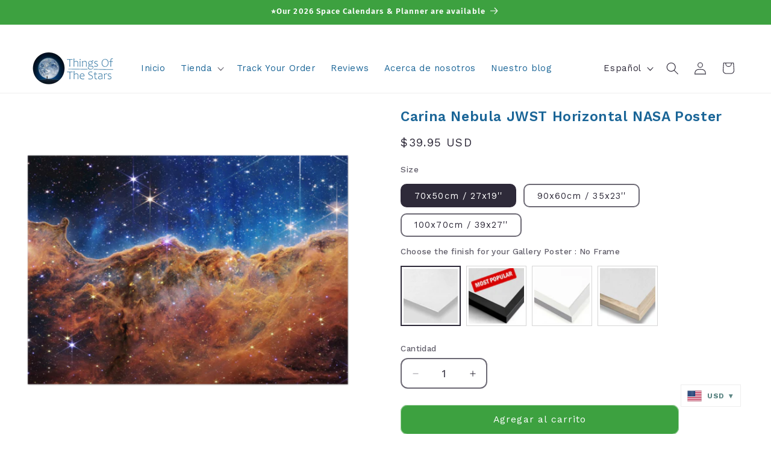

--- FILE ---
content_type: application/javascript
request_url: https://d3f0kqa8h3si01.cloudfront.net/storage/theme_extensions/things-of-the-stars.js?version=1700400597
body_size: 4287
content:
function addStyleOnHead() {

const marginTop = 25;
const marginRight = 25;
const marginBottom = 25;
const marginLeft = 25;
const border = "";
const option_border_width = "";
const box_shadow = "";
const hover_box_shadow = "";
const fontWeight = "";
const color_background = "";
const color_border = "";
const color_text = "";
const color_arrow = "";

const color_background_hover = "";
const color_border_hover = "";
const color_text_hover = "";
const color_arrow_hover = "";
var styleNew = "";


            styleNew = styleNew + `.sca-body-currency{
        margin-bottom: `+marginBottom+`px !important;
        margin-right: `+marginRight+`px !important;
        }`
    


styleNew = styleNew + `.cs-placeholder{
font-weight: `+fontWeight+` !important;
}`









            styleNew = styleNew + `
        .sca-body-currency
        {
        bottom: 25px ;
        right: 25px ;
        position: fixed !important;
        text-decoration: none !important;
        opacity: 1 !important;
        outline: 0 !important;
        z-index: 999999999999999999999 !important;
        }
        .sca-body-currency .sca-currency-style .cs-options{
        bottom: 30px !important;
        width: 100% !important;
        }
        `

    
if(border === "roundedPill"){
if(option_border_width === "medium"){
styleNew = styleNew + `.cs-options.cs-placeholder.border-witdh__medium::-webkit-scrollbar {
display: none !important;
-ms-overflow-style: none !important;
scrollbar-width: none !important;
}

`
}
styleNew = styleNew + `
.cs-placeholder,
.cs-options,
.sca-body-currency{
border-radius: 25px !important;
}
`
}else if(border ==="rounded"){
styleNew = styleNew + `
.cs-placeholder,
.cs-options,
.sca-body-currency{
border-radius: 5px !important;
}
`
}

if(option_border_width == "thick"){
styleNew = styleNew + `
.cs-placeholder,
.cs-options,
.sca-body-currency{
border-width: thick !important;
}
`
}else if(option_border_width == "none"){
styleNew = styleNew + `
.cs-placeholder,
.cs-options,
.sca-body-currency{
border-width: 0px !important;
}
`
}else if(option_border_width == "thin"){
styleNew = styleNew + `
.cs-placeholder,
.cs-options,
.sca-body-currency{
border-width: thin !important;
}
`
}else if(option_border_width == "medium"){
styleNew = styleNew + `
.cs-placeholder,
.cs-options,
.sca-body-currency{
border-width: medium !important;
}
`
}

if(box_shadow == "smallShadow"){
styleNew = styleNew + `
.cs-placeholder{
box-shadow: 0 0 13px rgba(3, 0, 0, 0.4) !important;
}
`
}else if(box_shadow == "largeShadow"){
styleNew = styleNew + `
.cs-placeholder{
box-shadow: 0 0 20px rgba(3, 0, 0, 0.6) !important;

}
`
}


if(hover_box_shadow == "smallShadow"){
styleNew = styleNew + `
.cs-placeholder:hover {
box-shadow: 0 0 13px rgba(3, 0, 0, 0.4) !important;
}
`
}else if(box_shadow == "largeShadow"){
styleNew = styleNew + `
.cs-placeholder:hover {
box-shadow: 0 0 20px rgba(3, 0, 0, 0.6) !important;
}
`
}

styleNew = styleNew + `
.cs-options {
overflow-x: hidden !important;
}



.cs-placeholder{
padding: 1.7em!important;
padding-left: 10px!important;
}
`







var linkElement = this.document.createElement("link");
linkElement.setAttribute("rel", "stylesheet");
linkElement.setAttribute("type", "text/css");
linkElement.setAttribute(
"href",
"data:text/css;charset=UTF-8," + encodeURIComponent(styleNew)
);
document.querySelector("head").appendChild(linkElement);



}

var scmLoadScript = function(url, callback){
var script = document.createElement("script");
script.type = "text/javascript";
if (script.readyState){ // IE
script.onreadystatechange = function(){
if (script.readyState == "loaded" || script.readyState == "complete"){
script.onreadystatechange = null;
callback();
}
};
} else { // Others
script.onreadystatechange = callback;
script.onload = callback;
}

script.src = url;
var x = document.getElementsByTagName('script')[0]; x.parentNode.insertBefore(script, x);
};

function customSwticher(jQuery){

const border = "";
const option_border_width = "";
const box_shadow = "";
const hover_box_shadow = "";




















































}

        var SECOMAPP = SECOMAPP || new Object();
        SECOMAPP.cs = SECOMAPP.cs || new Object();
        if (SECOMAPP.cs.loadedJs === true) {
        SECOMAPP.cs.jQuery(document).ready(function() {
                            multiple_currencies(SECOMAPP.cs.jQuery);
                                        });
        } else {
        if (typeof jQuery === 'undefined') {
        scmLoadScript('//code.jquery.com/jquery-1.11.1.min.js', function() {
                SECOMAPP.jQuery = jQuery.noConflict(true);
                SECOMAPP.jQuery(document).ready(function() {
                    SECOMAPP.jQuery.ajaxSetup({async:false});
                    SECOMAPP.jQuery.getScript('https://d3f0kqa8h3si01.cloudfront.net/scripts/currencies.js', function() {
                                                    multiple_currencies(SECOMAPP.jQuery);
                                                                        });
                    SECOMAPP.jQuery.ajaxSetup({async:true});
                });
            });
        } else {
            jQuery(document).ready(function() {
                 jQuery.ajaxSetup({async:false});
                jQuery.getScript('https://d3f0kqa8h3si01.cloudfront.net/scripts/currencies.js', function() {
                                            multiple_currencies(jQuery);
                                                            });
                jQuery.ajaxSetup({async:true});
            });
            }
        }
            function multiple_currencies(jQuery) {
                    addStyleOnHead();
                            [].slice.call( document.querySelectorAll( '[name=currencies]' ) ).forEach( function(el) {
                    let checkHasSelectOption= jQuery(el).parent().hasClass("cs-select");
                    console.log(checkHasSelectOption);
                    if(!checkHasSelectOption){
                        new SelectFx(el, {
                            onChange: function(newCurrency) {
                                ridrect_url_by_currencies(newCurrency);
                            }
                        });
                    }
                });
                jQuery('.cs-placeholder').text(jQuery('#currencies').val());
                var parent= jQuery('.cs-placeholder').closest('.sca-body-currency');
                var slected_option=  parent.find('select option:first-child');
                var data_flag = slected_option.data('class');
                var data_value = slected_option.val();
                parent.find('.cs-placeholder').attr('data-value',data_value);
                parent.find('.cs-placeholder').addClass(data_flag);
            
    
                    customSwticher(jQuery);
            


            function  ridrect_url_by_currencies(newCurrency) {
                if(jQuery('.sca-body-currency').data('type')=='ridrect-form'){
                    jQuery('.scm-form-langue input[name="currency"]').val(newCurrency);
                    jQuery('.scm-form-langue').submit();
                }
                else{
                    ridrect_url_by_url(newCurrency);
                }
            };

            function  ridrect_url_by_url(newCurrency) {
                var url=window.location.href;
                url=removeParam('currency',url);
                var url_array=  url.split('?');
                var data_current= url_array[1] ? url_array[1] : '';
                if(data_current){
                    var url_ridrect = "?" + data_current + '&currency=' + newCurrency;
                }
                else{
                    var url_ridrect = '?currency=' + newCurrency;
                }
                let urlLast= url_array[0]+ url_ridrect;
                window.location.href = urlLast;
            };
            function removeParam(key, sourceURL) {
                var rtn = sourceURL.split("?")[0],
                     param,
                    params_arr = [],
                queryString = (sourceURL.indexOf("?") !== -1) ? sourceURL.split("?")[1] : "";
                if (queryString !== "") {
                    params_arr = queryString.split("&");
                    for (var i = params_arr.length - 1; i >= 0; i -= 1) {
                        param = params_arr[i].split("=")[0];
                        if (param === key) {
                            params_arr.splice(i, 1);
                        }
                    }
                    rtn = rtn + "?" + params_arr.join("&");
                 }
                return rtn;
            };


            jQuery('.sca-currency-style').show();
            jQuery('.select-currency').show();
            var insertCookie=function(b,j,m){if(typeof j!="undefined"){m=m||{};if(j===null){j="";m.expires=-1}var e="";if(m.expires&&(typeof m.expires=="number"||m.expires.toUTCString)){var f;if(typeof m.expires=="number"){f=new Date();f.setTime(f.getTime()+(m.expires*24*60*60*1000))}else{f=m.expires}e="; expires="+f.toUTCString()}var l=m.path?"; path="+(m.path):"";var g=m.domain?"; domain="+(m.domain):"";var a=m.secure?"; secure":"";document.cookie=[b,"=",encodeURIComponent(j),e,l,g,a].join("")}else{var d=null;if(document.cookie&&document.cookie!=""){var k=document.cookie.split(";");for(var h=0;h<k.length;h++){var c=jQuery.trim(k[h]);if(c.substring(0,b.length+1)==(b+"=")){d=decodeURIComponent(c.substring(b.length+1));break}}}return d}};
            var cookieMultileCurrencies = {
                configuration: {
                expires: 10,
                path: '/',
                domain: window.location.hostname
                },
                name: 'scm_currency_1942',
                    write: function(currency) {
                    insertCookie(this.name, currency, this.configuration);
                },
                read: function() {
                    return insertCookie(this.name);
                },
                destroy: function() {
                    insertCookie(this.name, null, this.configuration);
                }
            };
            var countryCurrencyMap = {
                            "NZ":"NZD",
                            "CK":"NZD",
                            "NU":"NZD",
                            "PN":"NZD",
                            "TK":"NZD",
                            "AU":"AUD",
                            "CX":"AUD",
                            "CC":"AUD",
                            "HM":"AUD",
                            "KI":"AUD",
                            "NR":"AUD",
                            "NF":"AUD",
                            "TV":"AUD",
                            "AS":"EUR",
                            "AD":"EUR",
                            "AT":"EUR",
                            "BE":"EUR",
                            "FI":"EUR",
                            "FR":"EUR",
                            "GF":"EUR",
                            "TF":"EUR",
                            "DE":"EUR",
                            "GR":"EUR",
                            "GP":"EUR",
                            "IE":"EUR",
                            "IT":"EUR",
                            "LU":"EUR",
                            "MQ":"EUR",
                            "YT":"EUR",
                            "MC":"EUR",
                            "NL":"EUR",
                            "PT":"EUR",
                            "RE":"EUR",
                            "WS":"WST",
                            "SM":"EUR",
                            "SI":"EUR",
                            "ES":"EUR",
                            "VA":"EUR",
                            "GS":"GBP",
                            "GB":"GBP",
                            "JE":"GBP",
                            "IO":"USD",
                            "GU":"USD",
                            "MH":"USD",
                            "FM":"USD",
                            "MP":"USD",
                            "PW":"USD",
                            "PR":"USD",
                            "TC":"USD",
                            "US":"USD",
                            "UM":"USD",
                            "VG":"USD",
                            "VI":"USD",
                            "HK":"HKD",
                            "CA":"CAD",
                            "JP":"JPY",
                            "AF":"AFN",
                            "AL":"ALL",
                            "AI":"XCD",
                            "AG":"XCD",
                            "DM":"XCD",
                            "GD":"XCD",
                            "MS":"XCD",
                            "KN":"XCD",
                            "LC":"XCD",
                            "VC":"XCD",
                            "AR":"ARS",
                            "AW":"ANG",
                            "AN":"ANG",
                            "AZ":"AZN",
                            "BS":"BSD",
                            "BB":"BBD",
                            "BY":"BYR",
                            "BZ":"BZD",
                            "BM":"BMD",
                            "BT":"INR",
                            "IN":"INR",
                            "BO":"BOB",
                            "BW":"BWP",
                            "BV":"NOK",
                            "NO":"NOK",
                            "SJ":"NOK",
                            "BR":"BRL",
                            "BN":"BND",
                            "BG":"BGN",
                            "KH":"KHR",
                            "KY":"KYD",
                            "CL":"CLP",
                            "CN":"CNY",
                            "CO":"COP",
                            "CR":"CRC",
                            "HR":"HRK",
                            "CU":"CUP",
                            "CZ":"CZK",
                            "DK":"DKK",
                            "FO":"DKK",
                            "GL":"DKK",
                            "DO":"DOP",
                            "ID":"IDR",
                            "EG":"EGP",
                            "SV":"SVC",
                            "EE":"EEK",
                            "FK":"FKP",
                            "FJ":"FJD",
                            "GI":"GIP",
                            "GT":"GTQ",
                            "GY":"GYD",
                            "HN":"HNL",
                            "HU":"HUF",
                            "IS":"ISK",
                            "IR":"IRR",
                            "IL":"ILS",
                            "JM":"JMD",
                            "KZ":"KZT",
                            "KP":"KPW",
                            "KR":"KRW",
                            "KG":"KGS",
                            "LA":"LAK",
                            "LV":"LVL",
                            "LB":"LBP",
                            "LR":"LRD",
                            "LI":"CHF",
                            "CH":"CHF",
                            "LT":"LTL",
                            "MK":"MKD",
                            "MY":"MYR",
                            "MU":"MUR",
                            "MX":"MXN",
                            "MN":"MNT",
                            "MZ":"MZN",
                            "NA":"NAD",
                            "NP":"NPR",
                            "NI":"NIO",
                            "NG":"NGN",
                            "OM":"OMR",
                            "PK":"PKR",
                            "PA":"PAB",
                            "PY":"PYG",
                            "PE":"PEN",
                            "PH":"PHP",
                            "PL":"PLN",
                            "QA":"QAR",
                            "RO":"RON",
                            "RU":"RUB",
                            "SA":"SAR",
                            "SC":"SCR",
                            "SG":"SGD",
                            "SB":"SBD",
                            "SO":"SOS",
                            "ZA":"ZAR",
                            "LK":"LKR",
                            "SR":"SRD",
                            "SE":"SEK",
                            "SY":"SYP",
                            "TW":"TWD",
                            "TH":"THB",
                            "TT":"TTD",
                            "TR":"TRY",
                            "UA":"UAH",
                            "UY":"UYU",
                            "UZ":"UZS",
                            "VE":"VEF",
                            "VN":"VND",
                            "YE":"YER",
                            "ZW":"ZWD",
                            "AX":"EUR",
                            "BA":"BAM",
                            "GG":"GGP",
                            "IM":"GBP",
                            "ME":"EUR",
                            "BL":"EUR",
                            "SH":"GBP",
                            "MF":"ANG",
                            "PM":"EUR",
                            "RS":"RSD",
                            "AE":"AED",
                            "KW":"KWD",
                            "BH":"BHD",
                            "KE":"KES",
                            "TZ":"TZS",
                            "UG":"UGX",
                            "CF":"XAF",
                            "CG":"XAF",
                            "CM":"XAF",
                            "GA":"XAF",
                            "GQ":"XAF",
                            "TD":"XAF",
                            "BF":"XOF",
                            "BJ":"XOF",
                            "CI":"XOF",
                            "GW":"XOF",
                            "ML":"XOF",
                            "NE":"XOF",
                            "SN":"XOF",
                            "TG":"XOF",
                            "GH":"GHS",
                            "JO":"JOD",
                            "TN":"TND",
                            "BD":"BDT",
                            "MA":"MAD",
                            "DZ":"DZD",
                            "MV":"MVR",
                            "RW":"RWF",
                            "IQ":"IQD",
                            "MM":"MMK",
                            "LS":"LSL",
                            "MO":"MOP",
                            "MW":"MWK",
                            "PG":"PGK",
                            "ST":"STD",
                            "SZ":"SZL",
                            "TJ":"TJS",
                            "TO":"TOP",
                            "VU":"VUV",
                            "GE":"GEL",
                        };
             var cookie_currency=cookieMultileCurrencies.read();
                             if(!cookie_currency){
                    if (window.location.protocol === "https:") {
                        jQuery.getJSON('//geoip.secomtech.com/?json', function(location) {
                             if(location.country_code){
                                autoSwitcherMultileCurrencies(location.country_code);
                             }
                            cookieMultileCurrencies.write('true');
                        });
                    } else {
                        jQuery.getJSON('http://ipinfo.io', function(location) {
                            if(location.country){
                                autoSwitcherMultileCurrencies(location.country);
                            }
                            cookieMultileCurrencies.write('true');
                        });
                    }
                 }
                function autoSwitcherMultileCurrencies(country) {
                    var bot=/googleweblight|Google Favicon|DuplexWeb-Google|Google-Read-Aloud|FeedFetcher-Google|Googlebot-Video|Googlebot-News|Googlebot-Image|AdsBot-Google|AdsBot-Google-Mobile|AdsBot-Google-Mobile|Mediapartners-Google|APIs-Google|bot|AhrefsSiteAudit|googlebot|crawler|adsbot-google|AhrefsSiteAudit|AhrefsBot|AdsBot|Googlebot|spider|robot|Bot|crawling|Lighthouse|HeadlessChrome/i.test(navigator.userAgent);
                    if(!bot){
                        let shopifyDesignMode = typeof Shopify.designMode  != 'undefined' ? true : false;
                    if(!shopifyDesignMode ){
                        var myCurrency = countryCurrencyMap[country];
                                                    var baseCurrency='USD';
                                                if(myCurrency && (myCurrency!=baseCurrency)){
                            var checkCurrency= false;
                                                            jQuery('.sca-body-currency li').each(function () {
                                    if(jQuery(this).data('value')==myCurrency){
                                        checkCurrency=true;
                                    }
                                });
                            
                            if(checkCurrency){
                                ridrect_url_by_currencies(myCurrency);
                            }
                        }
                    }}
                };
                    };
    
